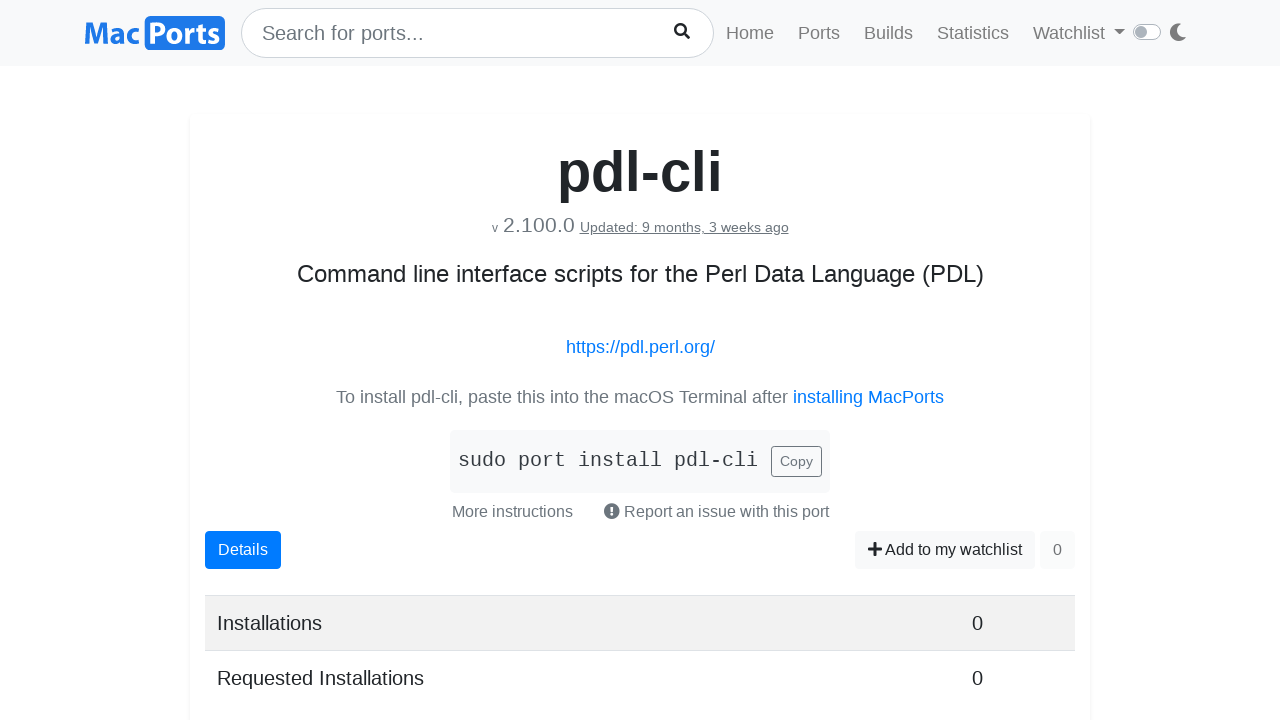

--- FILE ---
content_type: text/html; charset=utf-8
request_url: https://ports.macports.org/port/pdl-cli/
body_size: 3975
content:




<!doctype html>
<html lang="en">
<head>
    <meta charset="utf-8">
    <meta name="viewport" content="width=device-width, initial-scale=1, shrink-to-fit=no">
    <link rel="stylesheet" href="/static/css/bootstrap.min.css">
    <link rel="stylesheet" href="/static/css/main.css">
    <link rel="stylesheet" href="/static/css/darktheme.css" />
    <link rel="shortcut icon" href="/static/images/favicon.ico" />
    <script src="https://cdnjs.cloudflare.com/ajax/libs/popper.js/1.14.7/umd/popper.min.js"
        integrity="sha384-UO2eT0CpHqdSJQ6hJty5KVphtPhzWj9WO1clHTMGa3JDZwrnQq4sF86dIHNDz0W1"
        crossorigin="anonymous"></script>
    <link rel="stylesheet" type="text/css" href="/static/css/all.min.css">
    <script src="/static/js/jquery-3.3.1.min.js"></script>
    <script src="/static/js/bootstrap.min.js"></script>
    <script src="/static/js/typeahead.bundle.js"></script>
    <script src="/static/js/main.js"></script>
    <script src="/static/js/handlebars.min-v4.7.6.js"></script>
    <script src="/static/js/theme.js"></script>
    <script src="/static/js/clamp.js"></script>
    
    

    <title>Install pdl-cli on macOS with  MacPorts</title>
</head>
<body>
<script>
    const themeConfig = new ThemeConfig();
    themeConfig.initTheme();
</script>
<nav class="navbar navbar-expand-lg navbar-light bg-light">
    <div class="container">
    <a class="navbar-brand py-2" href="/"><img width="140px" src="/static/images/macports-flat-logo.svg" class="img-fluid"></a>
    <button class="navbar-toggler" type="button" data-toggle="collapse" data-target="#navbarSupportedContent"
            aria-controls="navbarSupportedContent" aria-expanded="false" aria-label="Toggle navigation">
        <span class="navbar-toggler-icon"></span>
    </button>

    <div class="p-0 collapse navbar-collapse" id="navbarSupportedContent">
        
            <form class="topnav-form" method="get" action="/search/">
                <div class="form-row">
                    <div class="col-12" id="bloodhound">
                        <input type="text" class="quick-input-search form-control rounded-pill typeahead" id="q"
                               name="q"
                               placeholder="Search for ports...">
                        <img class="quick-input-search-spinner" id="search-spinner"
                             src="/static/images/tspinner.gif">
                        <button type="submit" class="quick-input-search-icon btn" id="search_submit"><i
                                class="fa fa-search"></i></button>
                        <input type="hidden" value="on" name="name">
                    </div>
                </div>
            </form>
        
        <ul class="navbar-nav ml-auto p-0">
            <li class="nav-item topnav-li ">
                <a class="nav-link topnav-a" href="/">Home</a>
            </li>
            <li class="nav-item topnav-li ">
                <a class="nav-link topnav-a" href="/search/">Ports</a>
            </li>
            <li class="nav-item topnav-li ">
                <a class="nav-link topnav-a" href="/all_builds/">Builds</a>
            </li>
            <li class="nav-item topnav-li " style="border: 0;">
                <a class="nav-link topnav-a" href="/statistics/">Statistics</a>
            </li>
        
            <li class="nav-item dropdown topnav-li">
                <a class="nav-link dropdown-toggle " href="#" id="navbarDropdown" role="button" data-toggle="dropdown"
                   aria-haspopup="true" aria-expanded="false">
                    Watchlist
                </a>
                <div class="dropdown-menu" aria-labelledby="navbarDropdown">
                    <a class="dropdown-item" href="/accounts/login/">Login</a>
                    <a class="dropdown-item" href="/accounts/signup/">Sign up</a>
                    <div class="dropdown-divider"></div>
                    <a class="dropdown-item text-secondary bg-warning" href="/accounts/github/login/?process=login">Quick GitHub Login<i class="fab fa-github ml-2"></i></a>
                </div>
            </li>
        
        <li class="nav-item ml-4">
                <script type="text/javascript">
                    const darkSwitch = writeDarkSwitch(themeConfig);
                </script>
            </li>
        </ul>
    </div>
    </div>
</nav>
<div class="container" style="max-width: 800px">
    
</div>
<div class="container">
    
    <div class="container shadow-sm rounded-lg mt-5 py-4" style="max-width: 900px">
        <h1 class="text-center display-4 font-weight-bold mb-0">pdl-cli</h1>
        <p class="text-center text-secondary mt-1 pt-0">
            <span class="f12">v</span> <span class="lead" style="font-size: 1.3rem">2.100.0</span>
            
                <span class="text-secondary" style="font-size: 0.9rem"><ins>Updated: 9 months, 3 weeks ago</ins></span>
            
        </p>

        <p class="text-center lead" style="font-size: 1.5rem">Command line interface scripts for the Perl Data Language (PDL)</p>
        
    <br>


        <p class="text-center"><a href="https://pdl.perl.org/">https://pdl.perl.org/</a></p>

        
            
            <div class="text-center mt-4">
                <p class="text-muted mb-1">To install pdl-cli, paste this into the macOS Terminal after <a href="https://www.macports.org/install.php">installing MacPorts</a></p>
                <div style="display: inline-block" class="text-center bg-light rounded-lg py-3 px-2 mt-3">
                    <code id="install" class="text-dark lead">sudo port install pdl-cli</code>
                    <button onclick="copyText('install')" class="btn btn-outline-secondary btn-sm ml-2">Copy</button>
                </div>
                    <br>
                <button class="btn btn-link text-secondary" data-toggle="modal" data-target="#instructions">More instructions
                </button>
                <button class="btn text-secondary" data-toggle="modal" data-target="#report-an-issue">
                    <i class="text-secondary fas fa-exclamation-circle"></i> Report an issue with this port
                </button>
                <div class="modal fade" id="instructions" tabindex="-1" role="dialog" aria-labelledby="insLabel"
                     aria-hidden="true">
                    <div class="modal-dialog modal-lg" role="document">
                        <div class="modal-content">
                            <div class="modal-header">
                                <h5 class="modal-title" id="insLabel">Instructions</h5>
                                <button type="button" class="close" data-dismiss="modal" aria-label="Close">
                                    <span aria-hidden="true">&times;</span>
                                </button>
                            </div>
                            <div class="modal-body text-left">
                                <ul>
                                    <li class="py-2">If not done already, <a href="https://www.macports.org/install.php">install MacPorts</a>.</li>
                                    <li class="py-2">To <strong>install</strong> pdl-cli, run the following command in macOS terminal (Applications->Utilities->Terminal)<br>
                                        <div style="display: inline-block" class="bg-light rounded-lg py-3 px-2 mt-2">
                                            <code id="install-2" class="text-dark">sudo port install pdl-cli</code>
                                            <button onclick="copyText('install-2')" class="btn btn-outline-secondary btn-sm ml-2">Copy</button>
                                        </div>
                                    </li>
                                    <li class="py-2">
                                        To see what <strong>files</strong> were installed by pdl-cli, run:<br>
                                        <div style="display: inline-block" class="bg-light rounded-lg py-3 px-2 mt-2">
                                            <code id="contents" class="text-dark">port contents pdl-cli</code>
                                            <button onclick="copyText('contents')" class="btn btn-outline-secondary btn-sm ml-2">Copy</button>
                                        </div>
                                    </li>
                                    <li class="py-2">
                                        To later <strong>upgrade</strong> pdl-cli, run:<br>
                                        <div style="display: inline-block" class="bg-light rounded-lg py-3 px-2 mt-2">
                                            <code id="upgrade" class="text-dark">sudo port selfupdate && sudo port upgrade pdl-cli</code>
                                            <button onclick="copyText('upgrade')" class="btn btn-outline-secondary btn-sm ml-2">Copy</button>
                                        </div>
                                    </li>
                                </ul>
                            </div>
                            <div class="modal-footer">
                                <button type="button" class="btn btn-secondary" data-dismiss="modal">Close</button>
                            </div>
                        </div>
                    </div>
                </div>
                <div class="modal fade" id="report-an-issue" tabindex="-1" role="dialog" aria-labelledby="insLabel" aria-hidden="true">
                    <div class="modal-dialog modal-lg" role="document">
                        <div class="modal-content">
                            <div class="modal-header">
                                <h5 class="modal-title" id="insLabel">Reporting an issue on MacPorts Trac</h5>
                                <button type="button" class="close" data-dismiss="modal" aria-label="Close">
                                    <span aria-hidden="true">&times;</span>
                                </button>
                            </div>
                            <div class="modal-body text-left">
                                The MacPorts Project uses a system called Trac to file tickets to report bugs and enhancement requests.
                                Though anyone may search Trac for tickets, <strong>you must have a GitHub account</strong> in order to login to Trac to create tickets.<br><br>
                                <div class="text-center mt-4">
                                        <a target="_blank" href="https://trac.macports.org/newticket?port=pdl-cli" class="btn btn-primary">Report an Issue on MacPorts Trac</a>
                                        (GitHub login required)
                                    </div>
                            </div>
                            <div class="modal-footer">
                                <button type="button" class="btn btn-secondary" data-dismiss="modal">Close</button>
                            </div>
                        </div>
                    </div>
                </div>
            </div>
            
        

        <div>
            <div class="btn-group px-0 mx-0" role="group" aria-label="Basic example">
                <a href="/port/pdl-cli/details/" class="btn btn-primary">Details</a>
            </div>
            <span class="float-right">
            
                <a href="/port/pdl-cli/follow/" class="btn btn-light"><i class="fa fa-plus"></i> Add to my watchlist</a>
            
                <button class="btn btn-light" disabled>0</button>
            </span>
        </div>
        <br>
        <div>
            <table class="table table-striped lead">
                <tr>
                    <td>Installations</td>
                    <td>0</td>
                </tr>
                 <tr>
                    <td>Requested Installations</td>
                    <td>0</td>
                </tr>
            </table>
        </div>

    </div>

</div>
<br><br>
<div class="bg-footer">
    <div class="container p-4 text-light">
        <div class="row">
            <div class="col-lg-4">
                <strong>
                    Quick Links:</strong>
                    <ul>
                        <li><a class="footer-links" href="/about/">About</a></li>
                        <li><a class="footer-links" href="/statistics/faq/">Statistics FAQ</a></li>
                        <li><a class="footer-links" href="https://github.com/macports/macports-webapp">Git Repository</a></li>
                        <li><a class="footer-links" href="https://github.com/macports/macports-webapp/tree/master/docs">Documentation</a></li>
                        <li><a class="footer-links" href="/api/v1/">API</a></li>
                        <li><a class="footer-links" href="https://github.com/macports/macports-webapp/issues">Issues</a></li>
                    </ul>
            </div>
            <div class="col-lg-4">
                <strong>MacPorts</strong>
                <ul>
                    <li><a class="footer-links" href="https://www.macports.org">MacPorts Home</a></li>
                    <li><a class="footer-links" href="https://www.macports.org/install.php">Install MacPorts</a></li>
                    <li><a class="footer-links" href="https://trac.macports.org/wiki/FAQ">MacPorts FAQ</a></li>
                    <li><a class="footer-links" href="https://www.macports.org/news/">MacPorts News</a></li>
                </ul>
            </div>
            <div class="col-lg-4">
                Port Information was updated:<br>
                <i class="footer-links">18 minutes ago</i><br>
                <i><a class="footer-links" href="https://github.com/macports/macports-ports/commits/971ff4e5f95c2b4810cff7b999065ac038f11edb
/">971ff4e5</a></i><br><br>

                Most recent build (in app's database) ran:<br>
                <i><a class="footer-links" href="/all_builds/">11 minutes ago</a></i><br><br>

                Latest stats submission was received:<br>
                <i><a class="footer-links" href="/statistics/">28 seconds ago</a></i><br><br>

            </div>
    </div>
    </div>
</div>



    <script>
        function copyText(eleId) {
            /* Get the text field */
            let elm = document.getElementById(eleId);

            if (document.body.createTextRange) {
                var range = document.body.createTextRange();
                range.moveToElementText(elm);
                range.select();
                document.execCommand("Copy");
            } else if (window.getSelection) {
                // other browsers

                var selection = window.getSelection();
                var range = document.createRange();
                range.selectNodeContents(elm);
                selection.removeAllRanges();
                selection.addRange(range);
                document.execCommand("Copy");
            }
        }
    </script>

</body>
</html>
